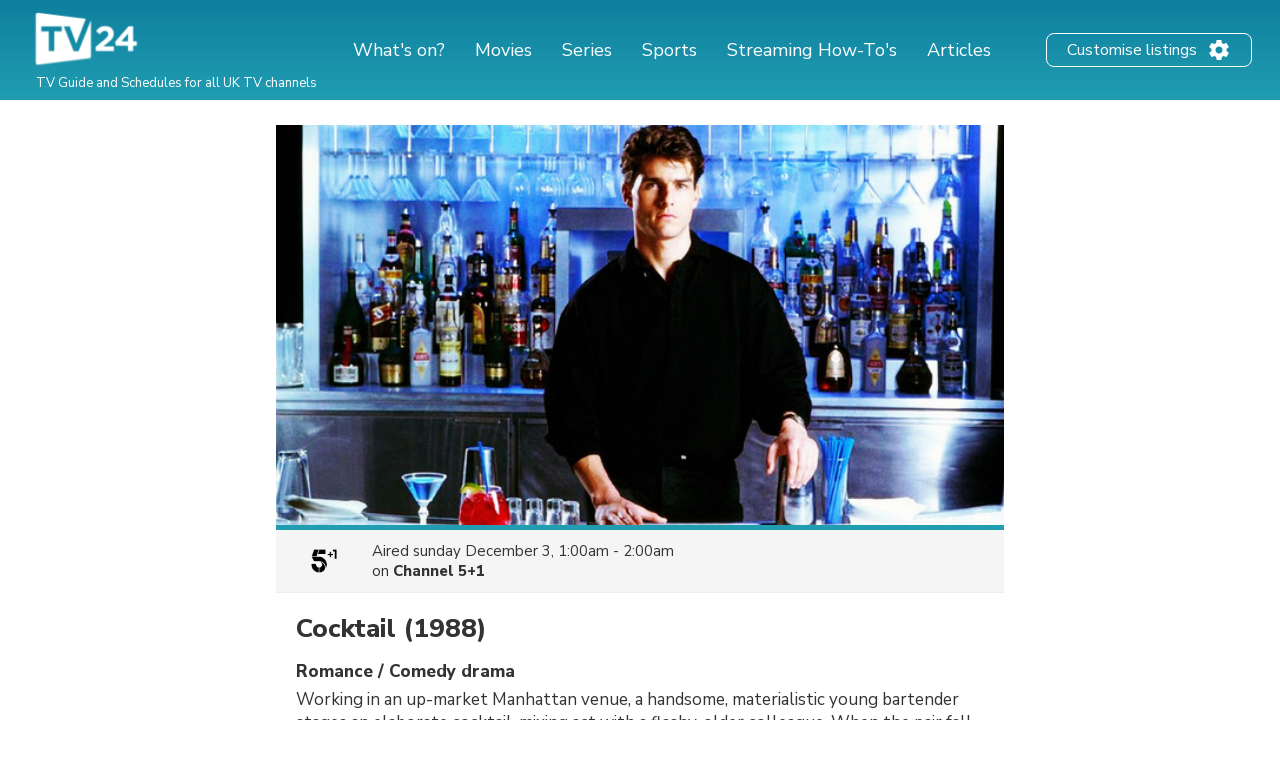

--- FILE ---
content_type: text/html; charset=utf-8
request_url: https://www.google.com/recaptcha/api2/aframe
body_size: 271
content:
<!DOCTYPE HTML><html><head><meta http-equiv="content-type" content="text/html; charset=UTF-8"></head><body><script nonce="A1MVa3KSJRZHZqkXGAVO8Q">/** Anti-fraud and anti-abuse applications only. See google.com/recaptcha */ try{var clients={'sodar':'https://pagead2.googlesyndication.com/pagead/sodar?'};window.addEventListener("message",function(a){try{if(a.source===window.parent){var b=JSON.parse(a.data);var c=clients[b['id']];if(c){var d=document.createElement('img');d.src=c+b['params']+'&rc='+(localStorage.getItem("rc::a")?sessionStorage.getItem("rc::b"):"");window.document.body.appendChild(d);sessionStorage.setItem("rc::e",parseInt(sessionStorage.getItem("rc::e")||0)+1);localStorage.setItem("rc::h",'1769383268332');}}}catch(b){}});window.parent.postMessage("_grecaptcha_ready", "*");}catch(b){}</script></body></html>

--- FILE ---
content_type: application/javascript; charset=utf-8
request_url: https://fundingchoicesmessages.google.com/f/AGSKWxVV4bOYGrtC7nnqkPkAJDDZQjiJ4YWZ3IaHWK7IRxctC7gtmvy4OQMT_F8q1nUxnpGql1wPdvuQG9I3WGw9KwA-w6CaTbnfmcGuVliUvSMP5s4h-4a14n7nNI5wAecgsmgdK2n_goVrQ04tAe8RlXgBPLwnT62cB-PPRH7Oc6iEf1DhmuJdrnbeiVoK/_/dlfeatads.=300x250;-fe-ads/.adforge./MPUAdHelper.
body_size: -1289
content:
window['781a927f-4be7-46ce-af1f-58423cc0f32a'] = true;

--- FILE ---
content_type: application/javascript; charset=utf-8
request_url: https://fundingchoicesmessages.google.com/f/AGSKWxW4Ewv6BmAbvo5K3Y0vjkx3ahKSC5nxGMdtStpl0vcUzXB0yLEodST74QTi2Cb_BWLmJ4owo__Ij-YN1wIKAgmLiMz9DwtuhhSyfpaVnZ5ikqQ-TUbIUXomjHsp9HqtjoZILM-vwA==?fccs=W251bGwsbnVsbCxudWxsLG51bGwsbnVsbCxudWxsLFsxNzY5MzgzMjY4LDE0MzAwMDAwMF0sbnVsbCxudWxsLG51bGwsW251bGwsWzcsNiw5XSxudWxsLDIsbnVsbCwiZW4tR0IiLG51bGwsbnVsbCxudWxsLG51bGwsbnVsbCwxXSwiaHR0cHM6Ly90djI0LmNvLnVrL2IvczUyZzQwLTFuenAiLG51bGwsW1s4LCJrNjFQQmptazZPMCJdLFs5LCJlbi1VUyJdLFsxOSwiMiJdLFsxNywiWzBdIl0sWzI0LCIiXSxbMjksImZhbHNlIl1dXQ
body_size: 217
content:
if (typeof __googlefc.fcKernelManager.run === 'function') {"use strict";this.default_ContributorServingResponseClientJs=this.default_ContributorServingResponseClientJs||{};(function(_){var window=this;
try{
var qp=function(a){this.A=_.t(a)};_.u(qp,_.J);var rp=function(a){this.A=_.t(a)};_.u(rp,_.J);rp.prototype.getWhitelistStatus=function(){return _.F(this,2)};var sp=function(a){this.A=_.t(a)};_.u(sp,_.J);var tp=_.ed(sp),up=function(a,b,c){this.B=a;this.j=_.A(b,qp,1);this.l=_.A(b,_.Pk,3);this.F=_.A(b,rp,4);a=this.B.location.hostname;this.D=_.Fg(this.j,2)&&_.O(this.j,2)!==""?_.O(this.j,2):a;a=new _.Qg(_.Qk(this.l));this.C=new _.dh(_.q.document,this.D,a);this.console=null;this.o=new _.mp(this.B,c,a)};
up.prototype.run=function(){if(_.O(this.j,3)){var a=this.C,b=_.O(this.j,3),c=_.fh(a),d=new _.Wg;b=_.hg(d,1,b);c=_.C(c,1,b);_.jh(a,c)}else _.gh(this.C,"FCNEC");_.op(this.o,_.A(this.l,_.De,1),this.l.getDefaultConsentRevocationText(),this.l.getDefaultConsentRevocationCloseText(),this.l.getDefaultConsentRevocationAttestationText(),this.D);_.pp(this.o,_.F(this.F,1),this.F.getWhitelistStatus());var e;a=(e=this.B.googlefc)==null?void 0:e.__executeManualDeployment;a!==void 0&&typeof a==="function"&&_.To(this.o.G,
"manualDeploymentApi")};var vp=function(){};vp.prototype.run=function(a,b,c){var d;return _.v(function(e){d=tp(b);(new up(a,d,c)).run();return e.return({})})};_.Tk(7,new vp);
}catch(e){_._DumpException(e)}
}).call(this,this.default_ContributorServingResponseClientJs);
// Google Inc.

//# sourceURL=/_/mss/boq-content-ads-contributor/_/js/k=boq-content-ads-contributor.ContributorServingResponseClientJs.en_US.k61PBjmk6O0.es5.O/d=1/exm=ad_blocking_detection_executable,kernel_loader,loader_js_executable,web_iab_tcf_v2_signal_executable/ed=1/rs=AJlcJMztj-kAdg6DB63MlSG3pP52LjSptg/m=cookie_refresh_executable
__googlefc.fcKernelManager.run('\x5b\x5b\x5b7,\x22\x5b\x5bnull,\\\x22tv24.co.uk\\\x22,\\\x22AKsRol97TW6WAP_lIny1iYacCsR-QMSix1plQtHYnBb3H2hD1qWBu6bUvj5sRi3FTEp-xly2BJT2oWteg1gC6QohVmutlF8lAVFFt-Y6z0ja12wUSaqPA64Zzi2av5z3fyEDjJ3LVwh7gz1AhXtWdgh3bDZr4hhz6Q\\\\u003d\\\\u003d\\\x22\x5d,null,\x5b\x5bnull,null,null,\\\x22https:\/\/fundingchoicesmessages.google.com\/f\/AGSKWxVQnPJOXyGWjwIhr6IGkpBuKhwZVFN3I90wukSDdxCDXQnG8xOmffHmpqyaY41Jku-w8btqtMXRMQ9UzjQHbT6eqoKxehNUdCoWiPwD6bVkIhjum7t2yr-uJHYqA5YcT7sLINRRIg\\\\u003d\\\\u003d\\\x22\x5d,null,null,\x5bnull,null,null,\\\x22https:\/\/fundingchoicesmessages.google.com\/el\/AGSKWxWRrQOg3ijQq4aZ5meV0_5erVXjHub66dCXOQqnCaC1_hAkS0ckh9SCo0Ca8WCpXUbNQqDwBaWf81A1KwveB53QhjHf1kB6_qpGJ-KBIHqmNesTv0ClZiKVeRViVOt0N-W_2R6dNw\\\\u003d\\\\u003d\\\x22\x5d,null,\x5bnull,\x5b7,6,9\x5d,null,2,null,\\\x22en-GB\\\x22,null,null,null,null,null,1\x5d,null,\\\x22Privacy and cookie settings\\\x22,\\\x22Close\\\x22,null,null,null,\\\x22Managed by Google. Complies with IAB TCF. CMP ID: 300\\\x22\x5d,\x5b3,1\x5d\x5d\x22\x5d\x5d,\x5bnull,null,null,\x22https:\/\/fundingchoicesmessages.google.com\/f\/AGSKWxUDTLUG-VEYUALl-4ysO-Nzl_rJel1Yy_SsGtKKXbqWX2iq-66hy8LdLAFv2S10CupC2HyC7zKwFxNTxk2PBPO_70WW-fhNtOmhPj0sqmMOECpu5-mzZ4VZSFk_Byvxfb9S7X0oDQ\\u003d\\u003d\x22\x5d\x5d');}